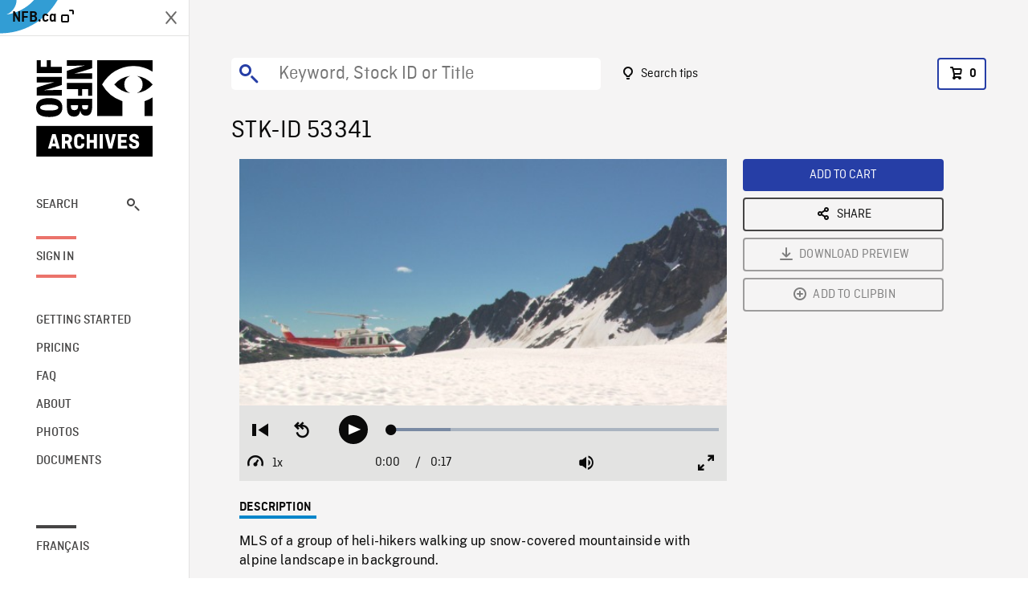

--- FILE ---
content_type: text/html; charset=utf-8
request_url: https://archives.nfb.ca/stockshot/53341/
body_size: 2778
content:


<!DOCTYPE html>
<html lang="en" class="brand-resize">
  <head>
    <!-- SEO Browser -->
    <meta charset="utf-8">
    <meta http-equiv="X-UA-Compatible" content="IE=edge">
    <meta name="viewport" content="width=device-width,initial-scale=1.0">

    <!-- SEO Robot -->
    <meta name="theme-color" content="#0085CA">
    <meta name="robots" content="index,follow">
    <meta name="googlebot" content="index,follow">

    
  





  <!-- SEO Title / Description / Alternate link -->
  <title>STK-ID 53341 - NFB Archives</title>
  <meta name="description" content="MLS of a group of heli-hikers walking up snow-covered mountainside with alpine landscape in background." />
  <link rel="alternate" hreflang="fr" href="https://archives.onf.ca/plan/53341/" />

  <!-- Open Graph Share -->
  <meta property="og:title" content="STK-ID 53341">
  <meta property="og:description" content="MLS of a group of heli-hikers walking up snow-covered mountainside with alpine landscape in background.">
  <meta property="og:site_name" content="NFB Archives">
  <meta property="og:locale" content="en">
  <meta property="og:type" content="website">
  
  <meta property="og:image" content="https://www3.nfb.ca/stk_hd_169/SA00006.011/Reel_11/53341/SA00006.011_Reel_11_53341_Thumbnails.jpg">
  

  <!-- Twitter Share -->
  <meta property="twitter:card'" content="summary_large_image">
  <meta property="twitter:title" content="STK-ID 53341">
  <meta property="twitter:description" content="MLS of a group of heli-hikers walking up snow-covered mountainside with alpine landscape in background.">
  
  <meta property="twitter:image" content="https://www3.nfb.ca/stk_hd_169/SA00006.011/Reel_11/53341/SA00006.011_Reel_11_53341_Thumbnails.jpg">
  
  
  
  <meta name="google-site-verification" content="qDg4hGiuziyUtDG0mNfCghEatUmV7SKKQZw3bYbxy1Q" />
  




    <link href="/vue/css/chunk-vendors.a5d03586.css" rel="stylesheet"/>
	<link href="/vue/css/app.d83a5b3d.css" rel="stylesheet"/>
	<script defer="defer" src="/vue/js/chunk-vendors.08ed79bc0ad2f885.min.js"></script>
	<script defer="defer" src="/vue/js/app.d0589b7be1192aa6.min.js"></script>
	<script>window.GENERATED_BY_DJANGO = false</script>
	<link href="/vue/favicon.ico" rel="icon"/>

    <link href="https://dkyhanv6paotz.cloudfront.net/onfca-prod/archives/static/css/loader.0b12b3005727.css" rel="stylesheet">
    
<script type="application/ld+json">
  {
    "@context": "https://schema.org",
    "@type": "VideoObject",
    "name": "Shining Mountains \u002D DVD Set / Au coeur des Rocheuses \u002D Ensemble DVD",
    "description": "MLS of a group of heli\u002Dhikers walking up snow\u002Dcovered mountainside with alpine landscape in background.",
    
    "thumbnailUrl": "https://www3.nfb.ca/stk_hd_169/SA00006.011/Reel_11/53341/SA00006.011_Reel_11_53341_Thumbnails.jpg",
    
    
    "duration": "PT0H0M17S",
    
    "contentUrl": "https://archives.nfb.ca/stockshots/videos/SA00006.011/Reel_11/53341/SA00006.011_Reel_11_53341_WorkingCopy.mov",
    "uploadDate": "2003"
  }
</script>

  </head>
  <body class="no-js forceScrollY">
    <div id="app">
      
<h1>STK-ID 53341</h1>
<video controls poster="https://www3.nfb.ca/stk_hd_169/SA00006.011/Reel_11/53341/SA00006.011_Reel_11_53341_Thumbnails.jpg">
  <source src="https://archives.nfb.ca/stockshots/videos/SA00006.011/Reel_11/53341/SA00006.011_Reel_11_53341_WorkingCopy.mov">
</video>

<p>MLS of a group of heli-hikers walking up snow-covered mountainside with alpine landscape in background.</p>
<h2>DETAILS</h2>
<dl>
  <dt>Excerpt from</dt>
  <dd>Shining Mountains - DVD Set / Au coeur des Rocheuses - Ensemble DVD</dd>

  
  <dt>Location</dt>
  <dd>Purcell Mountains</dd>
  

  
  <dt>Year</dt>
  <dd>2003</dd>
  

  
  <dt>Collection</dt>
  <dd>Shining Mountains</dd>
  

  

  
  <dt>Available formats</dt>
  <dd>HDCAM, Digital Video Disk</dd>
  

  
  <dt>Shooting format</dt>
  <dd>HDCAM 29.98fps, VHS Videotape</dd>
  

  
  <dt>Aspect ratio</dt>
  <dd>16/9, 4/3</dd>
  

  
  <dt>Available resolutions</dt>
  <dd>1920 x 1080</dd>
  
</dl>

    </div>

    
<div id="archives-loader">
  <div class="logo">
    <img src="https://dkyhanv6paotz.cloudfront.net/onfca-prod/archives/static/archives-logo-v.2ed2b7370d04.svg" />
  </div>
</div>
    

<script>
window.VUE_APP_META_I18N = {
  "suffix": " - NFB Archives",
  "default": {
    "title": "NFB Archives",
    "description": "Our extensive stock footage and photos collection spans a wealth of content from Canada and around the world. Need colour footage of World War II? Climate change in the Arctic? You’ve come to the right place.\u000ACapturing over a century of history, our files and film reels are impeccably preserved, allowing for custom transfers to any resolution: SD, HD, 4K, 8K, etc."
  },
  "stockshot": {
    "title": "STK-ID {id}"
  },
  "search": {
    "title": "Search",
    "description": "Find the perfect shot with the NFB Archives advanced search tool. You can search by keywords, location, date or specific shot ID, and select multiple filters to better narrow down your results."
  },
  "cart": {
    "title": "Cart",
    "description": "Add NFB Archives stock footage to your cart to start the ordering process."
  },
  "request_list": {
    "title": "Your licence requests",
    "description": "Access the request history of your NFB Archives stock footage orders."
  },
  "request_detail": {
    "title": "Request",
    "description": "Start the ordering process by filling out the NFB Archives order request form, and then sending it to our sales agents."
  },
  "clipbin_list": {
    "title": "Clipbins",
    "description": "View all your clipbins from the NFB Archives website, and manage your different stock footage projects."
  },
  "clipbin_detail": {
    "title": "Clipbin",
    "description": "Create a clipbin to manage a project and to organize your shots on the NFB Archives stock footage platform."
  },
  "calculator": {
    "title": "Pricing calculator",
    "description": "Use the NFB Archives calculator to estimate the per\u002Dsecond price of the desired licence rights of your next stock footage order."
  },
  "404": {
    "title": "404",
    "description": "The page you are trying to reach cannot be found. Contact NFB Archives to draw this error to our attention."
  }
}
</script>

    <script src="https://dkyhanv6paotz.cloudfront.net/onfca-prod/archives/static/js/loader.1015c52469a2.js"></script>
    

    <script>
      window.VUE_APP_GTM_ID = "GTM-NMCS2FB"
      window.VUE_APP_GTM_SECOND_ID = "GTM-NLQ6TKD"
      window.VUE_APP_THUMBNAIL_PATTERN = "https://dkyhanv6paotz.cloudfront.net/live/fit-in/{width}x{height}/{path}"
      window.VUE_APP_GTM_USER_ID = ""
      window.ARCHIVES_CLIENT_ID = "013331"
      
      window.GENERATED_BY_DJANGO = true
    </script>
  </body>
</html>


--- FILE ---
content_type: image/svg+xml
request_url: https://archives.nfb.ca/vue/img/apple-app-en.1a5b5c54.svg
body_size: 5647
content:
<svg width="120" height="55" viewBox="0 0 120 55" fill="none" xmlns="http://www.w3.org/2000/svg">
<g id="Logo_apple-app-en">
<g id="Group 185">
<g id="Group 183">
<path id="Path 591" d="M110.676 3.94361H10.0764C9.7097 3.94361 9.3474 3.94361 8.98167 3.94561C8.67552 3.94761 8.37181 3.95342 8.06272 3.95831C7.39124 3.96621 6.72134 4.02529 6.05883 4.13502C5.39726 4.24714 4.75641 4.45853 4.15796 4.76202C3.56024 5.06808 3.01409 5.46577 2.53931 5.94067C2.06205 6.41424 1.66421 6.96162 1.36109 7.56176C1.05715 8.16071 0.846388 8.80253 0.736098 9.46507C0.624758 10.1268 0.564846 10.7961 0.556898 11.4671C0.547618 11.7737 0.546638 12.0813 0.541748 12.3879V35.5021C0.546638 35.8126 0.547618 36.1134 0.556898 36.424C0.564851 37.0949 0.624762 37.7642 0.736099 38.4259C0.846085 39.0888 1.05686 39.731 1.36109 40.3302C1.66407 40.9284 2.06197 41.4736 2.53931 41.9445C3.01229 42.4215 3.55879 42.8195 4.15796 43.1232C4.7564 43.4275 5.39718 43.6401 6.05883 43.754C6.72145 43.8628 7.39129 43.9219 8.06273 43.9308C8.37181 43.9376 8.67552 43.9415 8.98167 43.9415C9.34739 43.9435 9.70972 43.9435 10.0764 43.9435H110.676C111.036 43.9435 111.401 43.9435 111.76 43.9415C112.065 43.9415 112.377 43.9376 112.682 43.9308C113.352 43.9224 114.021 43.8633 114.682 43.754C115.346 43.6393 115.989 43.4267 116.59 43.1232C117.189 42.8193 117.735 42.4213 118.207 41.9445C118.684 41.4717 119.082 40.9269 119.389 40.3302C119.691 39.7306 119.9 39.0884 120.008 38.4259C120.12 37.7641 120.182 37.095 120.194 36.424C120.198 36.1134 120.198 35.8126 120.198 35.5021C120.205 35.1388 120.205 34.7775 120.205 34.4083V13.4797C120.205 13.1135 120.205 12.7502 120.198 12.3879C120.198 12.0813 120.198 11.7737 120.194 11.467C120.182 10.796 120.12 10.1268 120.008 9.46503C119.899 8.80288 119.691 8.1611 119.389 7.56172C118.772 6.3588 117.793 5.37963 116.59 4.76193C115.989 4.45918 115.346 4.24785 114.682 4.13493C114.021 4.02471 113.352 3.96562 112.682 3.95817C112.377 3.95329 112.065 3.94743 111.76 3.94548C111.401 3.94348 111.036 3.94361 110.676 3.94361Z" fill="#B3B2B6"/>
<path id="Path 592" d="M8.98659 43.0684C8.68191 43.0684 8.38459 43.0645 8.0823 43.0577C7.45609 43.0495 6.83134 42.995 6.21317 42.8946C5.63676 42.7953 5.07838 42.6106 4.55644 42.3467C4.03928 42.0849 3.56759 41.7416 3.15944 41.3301C2.74538 40.9233 2.40066 40.4516 2.13893 39.9336C1.87432 39.4122 1.6912 38.8533 1.59593 38.2764C1.49306 37.6565 1.4374 37.0297 1.42943 36.4014C1.42309 36.1905 1.41479 35.4883 1.41479 35.4883V12.3878C1.41479 12.3878 1.42363 11.6964 1.42948 11.4933C1.43711 10.8659 1.49245 10.2401 1.59501 9.6212C1.69045 9.04272 1.87372 8.48222 2.13847 7.9591C2.39924 7.44142 2.74205 6.96934 3.15361 6.56116C3.56471 6.1491 4.03791 5.80408 4.55595 5.53869C5.07669 5.27557 5.63402 5.09221 6.20926 4.99475C6.82946 4.89332 7.45638 4.83848 8.08477 4.83069L8.98708 4.81848H111.755L112.668 4.83118C113.291 4.83858 113.912 4.89293 114.527 4.99377C115.108 5.09246 115.671 5.2771 116.198 5.54162C117.236 6.07646 118.08 6.92264 118.613 7.96154C118.873 8.48105 119.054 9.03698 119.148 9.61046C119.252 10.2345 119.31 10.8652 119.322 11.4977C119.325 11.7809 119.325 12.0851 119.325 12.3878C119.332 12.7628 119.332 13.1197 119.332 13.4796V34.4082C119.332 34.7715 119.332 35.126 119.325 35.4834C119.325 35.8086 119.325 36.1065 119.321 36.4131C119.309 37.0343 119.252 37.6537 119.15 38.2666C119.056 38.8476 118.874 39.4109 118.61 39.9366C118.346 40.449 118.003 40.9166 117.594 41.3223C117.186 41.736 116.713 42.0813 116.195 42.3448C115.67 42.6108 115.107 42.7961 114.527 42.8946C113.909 42.9955 113.284 43.05 112.658 43.0577C112.365 43.0645 112.058 43.0684 111.76 43.0684L110.676 43.0704L8.98659 43.0684Z" fill="white"/>
</g>
<g id="&#60;Group&#62;">
<g id="&#60;Group&#62;_2">
<g id="&#60;Group&#62;_3">
<path id="&#60;Path&#62;" d="M25.3107 24.2442C25.3325 22.5477 26.2219 20.9807 27.6672 20.0921C26.7513 18.784 25.2722 17.9844 23.6761 17.9344C21.9969 17.7582 20.3689 18.9393 19.5132 18.9393C18.6409 18.9393 17.3234 17.9519 15.9047 17.9811C14.0381 18.0414 12.34 19.077 11.4318 20.709C9.49782 24.0574 10.9404 28.9784 12.793 31.685C13.7199 33.0104 14.8032 34.4908 16.2206 34.4383C17.6077 34.3808 18.1257 33.5538 19.8 33.5538C21.4588 33.5538 21.9448 34.4383 23.391 34.4049C24.8794 34.3808 25.8171 33.0737 26.7115 31.7358C27.3775 30.7915 27.8899 29.7477 28.2299 28.6433C26.4622 27.8956 25.3128 26.1635 25.3107 24.2442Z" fill="black"/>
<path id="&#60;Path&#62;_2" d="M22.5793 16.1544C23.3908 15.1802 23.7907 13.928 23.6938 12.6638C22.454 12.794 21.3088 13.3865 20.4863 14.3234C19.6741 15.2477 19.2627 16.4569 19.3426 17.6847C20.599 17.6977 21.792 17.1336 22.5793 16.1544Z" fill="black"/>
</g>
</g>
<g id="Group 184">
<path id="Path 593" d="M42.8445 31.0831H38.1111L36.9744 34.4396H34.9695L39.4529 22.0216H41.5359L46.0192 34.4396H43.9802L42.8445 31.0831ZM38.6013 29.5343H42.3533L40.5037 24.087H40.4519L38.6013 29.5343Z" fill="black"/>
<path id="Path 594" d="M55.7019 29.9132C55.7019 32.7266 54.196 34.5342 51.9236 34.5342C50.749 34.5957 49.6426 33.9805 49.075 32.9502L49.032 32.9503V37.4346H47.1736V25.3858H48.9724V26.8917H49.0066C49.5994 25.8679 50.707 25.253 51.8894 25.2911C54.1872 25.2911 55.7019 27.1075 55.7019 29.9132ZM53.7918 29.9132C53.7918 28.0802 52.8445 26.8751 51.3992 26.8751C49.9793 26.8751 49.0242 28.1056 49.0242 29.9132C49.0242 31.7374 49.9793 32.9591 51.3992 32.9591C52.8445 32.9591 53.7918 31.7628 53.7918 29.9132Z" fill="black"/>
<path id="Path 595" d="M65.6667 29.9132C65.6667 32.7266 64.1609 34.5342 61.8884 34.5342C60.7138 34.5957 59.6074 33.9804 59.0398 32.9502L58.9968 32.9502V37.4346H57.1384V25.3858H58.9372V26.8917H58.9714C59.5642 25.8679 60.6719 25.253 61.8542 25.2911C64.1521 25.2911 65.6667 27.1075 65.6667 29.9132ZM63.7566 29.9132C63.7566 28.0802 62.8093 26.8751 61.364 26.8751C59.9441 26.8751 58.989 28.1055 58.989 29.9132C58.989 31.7374 59.9441 32.9591 61.364 32.9591C62.8093 32.9591 63.7566 31.7628 63.7566 29.9132Z" fill="black"/>
<path id="Path 596" d="M72.2527 30.9796C72.3904 32.211 73.5867 33.0196 75.2214 33.0196C76.7878 33.0196 77.9148 32.211 77.9148 31.1006C77.9148 30.1368 77.2351 29.5596 75.6257 29.1641L74.0164 28.7764C71.7361 28.2256 70.6775 27.1592 70.6775 25.4288C70.6775 23.2862 72.5447 21.8145 75.1961 21.8145C77.82 21.8145 79.6189 23.2862 79.6794 25.4288H77.8034C77.6911 24.1895 76.6667 23.4415 75.1697 23.4415C73.6726 23.4415 72.6482 24.1983 72.6482 25.2999C72.6482 26.1778 73.3025 26.6944 74.9031 27.0899L76.2712 27.4258C78.8191 28.0283 79.8777 29.0518 79.8777 30.8682C79.8777 33.1914 78.0271 34.6465 75.0837 34.6465C72.3298 34.6465 70.4705 33.2256 70.3503 30.9795L72.2527 30.9796Z" fill="black"/>
<path id="Path 597" d="M83.8884 23.2433V25.3859H85.6101V26.8575H83.8884V31.8487C83.8884 32.6241 84.2331 32.9854 84.99 32.9854C85.1944 32.9819 85.3984 32.9675 85.6013 32.9424V34.4053C85.261 34.4689 84.9152 34.4977 84.5691 34.4913C82.7361 34.4913 82.0212 33.8028 82.0212 32.0469V26.8575H80.7048V25.3859H82.0212V23.2433H83.8884Z" fill="black"/>
<path id="Path 598" d="M86.6072 29.9132C86.6072 27.0646 88.2849 25.2745 90.9011 25.2745C93.5261 25.2745 95.196 27.0645 95.196 29.9132C95.196 32.7696 93.5349 34.5518 90.9011 34.5518C88.2683 34.5518 86.6072 32.7696 86.6072 29.9132ZM93.3025 29.9132C93.3025 27.9591 92.407 26.8058 90.9011 26.8058C89.3953 26.8058 88.5007 27.9679 88.5007 29.9132C88.5007 31.8751 89.3953 33.0196 90.9011 33.0196C92.407 33.0196 93.3025 31.8751 93.3025 29.9132Z" fill="black"/>
<path id="Path 599" d="M96.7283 25.3858H98.5007V26.9268H98.5437C98.7909 25.9348 99.6999 25.2521 100.721 25.2911C100.936 25.2903 101.149 25.3136 101.358 25.3604L101.358 27.0987C101.088 27.0161 100.806 26.9781 100.523 26.9864C99.9768 26.9642 99.4481 27.182 99.0758 27.5824C98.7034 27.9829 98.5248 28.5261 98.5867 29.0694V34.4395H96.7283V25.3858Z" fill="black"/>
<path id="Path 600" d="M109.926 31.7804C109.676 33.4239 108.076 34.5518 106.028 34.5518C103.394 34.5518 101.76 32.7872 101.76 29.9562C101.76 27.1163 103.403 25.2745 105.95 25.2745C108.455 25.2745 110.03 26.9952 110.03 29.7403V30.3771H103.635V30.4894C103.576 31.1634 103.809 31.8306 104.275 32.3212C104.741 32.8119 105.395 33.0787 106.071 33.0538C106.973 33.1383 107.823 32.6204 108.162 31.7804L109.926 31.7804ZM103.644 29.0782H108.171C108.204 28.4726 107.984 27.8803 107.562 27.4441C107.141 27.0079 106.556 26.7674 105.95 26.7804C105.339 26.7767 104.751 27.0174 104.318 27.4489C103.885 27.8804 103.643 28.467 103.644 29.0782Z" fill="black"/>
</g>
</g>
</g>
<g id="&#60;Group&#62;_4">
<g id="Group 186">
<path id="Path 601" d="M38.3679 12.6745C39.1569 12.6179 39.9296 12.9181 40.4735 13.4924C41.0173 14.0667 41.275 14.8546 41.1755 15.6393C41.1755 17.5456 40.1453 18.6413 38.3679 18.6413H36.2126V12.6745H38.3679ZM37.1394 17.7975H38.2644C38.8282 17.8312 39.3772 17.609 39.7589 17.1927C40.1407 16.7764 40.3145 16.2103 40.2322 15.6515C40.3085 15.095 40.1322 14.5335 39.7514 14.1206C39.3706 13.7077 38.8252 13.4866 38.2644 13.5177L37.1394 13.5177V17.7975Z" fill="black"/>
<path id="Path 602" d="M42.2227 16.3878C42.1455 15.5807 42.5325 14.7996 43.2215 14.3721C43.9104 13.9446 44.7821 13.9446 45.471 14.3721C46.16 14.7996 46.547 15.5807 46.4698 16.3878C46.5485 17.1958 46.1618 17.9784 45.4723 18.4068C44.7827 18.8353 43.9098 18.8353 43.2202 18.4068C42.5307 17.9784 42.144 17.1958 42.2227 16.3878ZM45.5557 16.3878C45.5557 15.4117 45.1172 14.8409 44.3477 14.8409C43.5753 14.8409 43.1407 15.4117 43.1407 16.3878C43.1407 17.3717 43.5753 17.9381 44.3477 17.9381C45.1173 17.9381 45.5557 17.3678 45.5557 16.3878Z" fill="black"/>
<path id="Path 603" d="M52.115 18.6412H51.1931L50.2624 15.3248H50.1921L49.2654 18.6412H48.3523L47.1111 14.1383H48.0125L48.8191 17.5743H48.8855L49.8113 14.1383H50.6638L51.5896 17.5743H51.6599L52.4626 14.1383H53.3513L52.115 18.6412Z" fill="black"/>
<path id="Path 604" d="M54.3953 14.1383H55.2507V14.8536H55.3171C55.5481 14.327 56.0877 14.0048 56.6609 14.0514C57.1047 14.018 57.5396 14.1883 57.8428 14.5141C58.146 14.8399 58.2846 15.2859 58.2195 15.7262L58.2195 18.6412H57.3308V15.9493C57.3308 15.2257 57.0164 14.8659 56.3591 14.8659C56.0581 14.8518 55.766 14.97 55.5593 15.1893C55.3526 15.4086 55.252 15.7073 55.2839 16.007L55.2839 18.6412H54.3953L54.3953 14.1383Z" fill="black"/>
<path id="Path 605" d="M59.6355 12.3805H60.5242V18.6412H59.6355V12.3805Z" fill="black"/>
<path id="Path 606" d="M61.7598 16.3878C61.6827 15.5806 62.0697 14.7995 62.7587 14.372C63.4477 13.9445 64.3195 13.9445 65.0085 14.372C65.6974 14.7995 66.0845 15.5806 66.0074 16.3878C66.0859 17.1958 65.6992 17.9784 65.0096 18.4068C64.3201 18.8352 63.4471 18.8352 62.7575 18.4068C62.068 17.9784 61.6812 17.1958 61.7598 16.3878ZM65.0928 16.3878C65.0928 15.4117 64.6543 14.8409 63.8848 14.8409C63.1123 14.8409 62.6778 15.4117 62.6778 16.3878C62.6778 17.3717 63.1124 17.9381 63.8848 17.9381C64.6543 17.9381 65.0928 17.3678 65.0928 16.3878Z" fill="black"/>
<path id="Path 607" d="M66.9422 17.3678C66.9422 16.5572 67.5457 16.09 68.6169 16.0235L69.8367 15.9532V15.5646C69.8367 15.089 69.5222 14.8204 68.9148 14.8204C68.4187 14.8204 68.075 15.0026 67.9763 15.3209H67.116C67.2068 14.5475 67.9343 14.0514 68.9558 14.0514C70.0847 14.0514 70.7214 14.6134 70.7214 15.5646V18.6412H69.866V18.0084H69.7957C69.5051 18.4705 68.9884 18.7406 68.4431 18.7154C68.0609 18.7552 67.6796 18.6314 67.3936 18.3746C67.1077 18.1179 66.9437 17.7521 66.9422 17.3678ZM69.8367 16.983V16.6066L68.7371 16.6769C68.117 16.7184 67.8357 16.9293 67.8357 17.3263C67.8357 17.7315 68.1873 17.9674 68.6707 17.9674C68.9569 17.9963 69.2426 17.9079 69.4624 17.7224C69.6822 17.5368 69.8172 17.27 69.8367 16.983Z" fill="black"/>
<path id="Path 608" d="M71.8894 16.3878C71.8894 14.965 72.6209 14.0636 73.7585 14.0636C74.333 14.0371 74.8711 14.345 75.1394 14.8536L75.2058 14.8536V12.3805H76.0945V18.6412H75.2429V17.9298H75.1726C74.884 18.4342 74.3393 18.7368 73.7585 18.7154C72.613 18.7155 71.8894 17.8141 71.8894 16.3878ZM72.8074 16.3878C72.8074 17.3429 73.2576 17.9176 74.0105 17.9176C74.7595 17.9176 75.2224 17.3346 75.2224 16.3917C75.2224 15.4533 74.7547 14.8619 74.0105 14.8619C73.2625 14.8619 72.8074 15.4406 72.8074 16.3878Z" fill="black"/>
<path id="Path 609" d="M79.7716 16.3879C79.6943 15.5807 80.0814 14.7996 80.7703 14.3721C81.4592 13.9446 82.3309 13.9446 83.0199 14.3721C83.7088 14.7996 84.0958 15.5807 84.0186 16.3879C84.0973 17.1958 83.7106 17.9784 83.0211 18.4069C82.3315 18.8353 81.4586 18.8353 80.7691 18.4069C80.0795 17.9784 79.6929 17.1958 79.7716 16.3879ZM83.1045 16.3879C83.1045 15.4118 82.6661 14.841 81.8965 14.841C81.1241 14.841 80.6896 15.4118 80.6896 16.3879C80.6896 17.3717 81.1241 17.9381 81.8965 17.9381C82.6661 17.9381 83.1045 17.3678 83.1045 16.3879Z" fill="black"/>
<path id="Path 610" d="M85.2107 14.1383H86.0662V14.8536H86.1326C86.3635 14.327 86.9031 14.0048 87.4763 14.0514C87.9201 14.018 88.355 14.1883 88.6582 14.5141C88.9615 14.8399 89.1 15.2859 89.0349 15.7262V18.6412H88.1462V15.9493C88.1462 15.2257 87.8318 14.8659 87.1746 14.8659C86.8735 14.8518 86.5814 14.97 86.3747 15.1893C86.1681 15.4086 86.0675 15.7073 86.0994 16.007V18.6412H85.2107V14.1383Z" fill="black"/>
<path id="Path 611" d="M94.0564 13.0172V14.1588H95.032V14.9073H94.0564V17.2228C94.0564 17.6944 94.2507 17.901 94.6931 17.901C94.8064 17.9006 94.9195 17.8938 95.032 17.8805V18.6207C94.8724 18.6493 94.7107 18.6644 94.5486 18.6661C93.5603 18.6661 93.1667 18.3185 93.1667 17.4503V14.9073H92.4519V14.1588H93.1667V13.0172H94.0564Z" fill="black"/>
<path id="Path 612" d="M96.2458 12.3805H97.1267V14.8619H97.197C97.4391 14.3307 97.9881 14.0081 98.57 14.0553C99.0113 14.0313 99.4403 14.2053 99.7402 14.5299C100.04 14.8545 100.18 15.296 100.121 15.734V18.6412H99.2312V15.9532C99.2312 15.234 98.8962 14.8697 98.2683 14.8697C97.9592 14.8444 97.6546 14.9568 97.436 15.1769C97.2174 15.397 97.1071 15.7023 97.1346 16.0113V18.6412H96.2459L96.2458 12.3805Z" fill="black"/>
<path id="Path 613" d="M105.303 17.4254C105.054 18.2748 104.232 18.8236 103.352 18.7281C102.752 18.744 102.174 18.4951 101.774 18.0475C101.373 17.6 101.19 16.9989 101.272 16.4039C101.192 15.8073 101.375 15.2053 101.773 14.7539C102.172 14.3026 102.746 14.0463 103.348 14.0514C104.601 14.0514 105.357 14.9074 105.357 16.3214V16.6315H102.177V16.6813C102.149 17.0154 102.263 17.3459 102.491 17.5915C102.72 17.8371 103.041 17.975 103.376 17.9713C103.811 18.0235 104.234 17.8078 104.448 17.4254L105.303 17.4254ZM102.177 15.9743H104.452C104.474 15.6686 104.367 15.3677 104.156 15.1455C103.945 14.9234 103.65 14.8007 103.343 14.8078C103.033 14.8039 102.734 14.9255 102.514 15.1451C102.295 15.3648 102.173 15.6637 102.177 15.9743Z" fill="black"/>
</g>
</g>
</g>
</svg>
